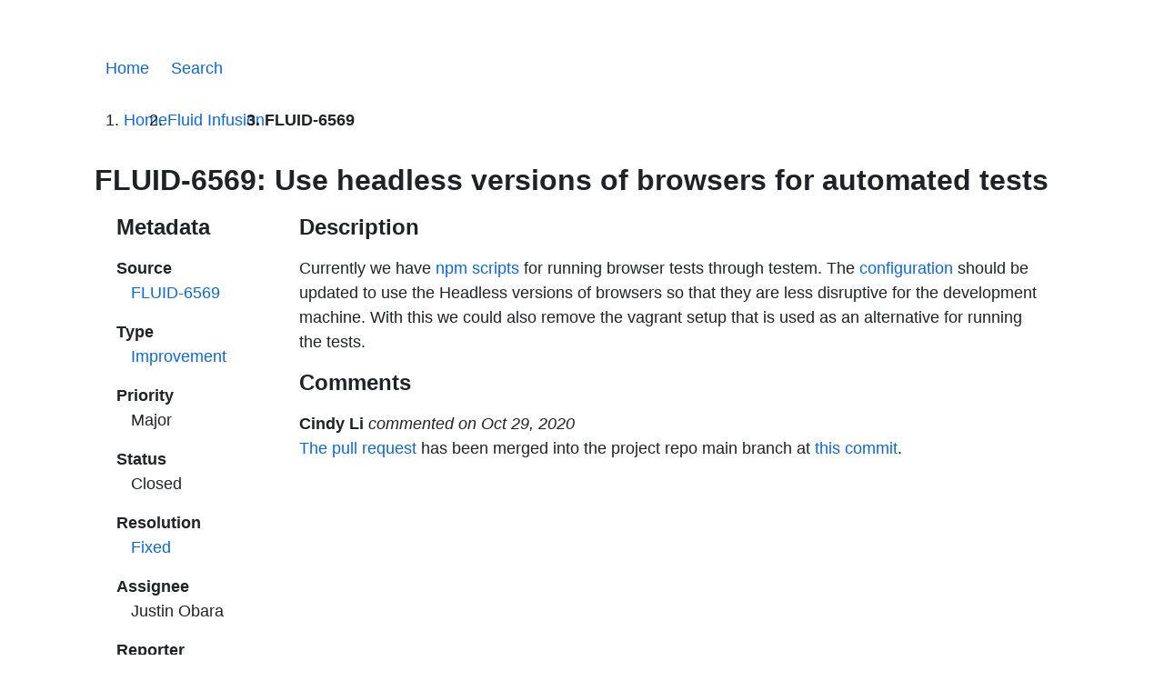

--- FILE ---
content_type: text/html; charset=UTF-8
request_url: https://issues.fluidproject.org/browse/FLUID-6569
body_size: 1421
content:
<!DOCTYPE html>
<html lang="en" dir="ltr" data-color-scheme="light">
    <head>
        <title> FLUID-6569  | Fluid Project Issues Archive</title>

        <meta content="text/html; charset=utf-8" http-equiv="Content-Type">
        <meta content="width=device-width, initial-scale=1.0" name="viewport">
        <meta name="description" content="Archive of Fluid Project issues from the JIRA issue tracker">
        <meta property="og:title" content=" FLUID-6569 |  Fluid Project Issues Archive">
        <meta property="og:description" content="Archive of Fluid Project issues">
        <meta property="og:locale" content="en">
        <meta property="og:type" content="website">
        <meta property="og:url" content="https://issues.fluidproject.org/browse/FLUID-6569/">
        <link rel="canonical" href="https://issues.fluidproject.org/browse/FLUID-6569/">


        <link rel="stylesheet" href="/assets/styles/style.css">

        
<script type="module" src="/assets/scripts/relative-time/bundle.js"></script>

    </head>
    <body class="page-issue">
        <header class="mt-3">
            <a class="skip-link" href="#main">Skip to Content</a>
            <nav aria-label="main menu">
                <menu>
                    <li><a rel="home" href="/">Home</a></li>
                    <li><a href="/search/">Search</a></li>
                </menu>
            </nav>
            
        <nav aria-label="breadcrumbs">
            <ol>
                <li><a rel="home" href="/">Home</a></li>
                <li><a href="/projects/FLUID" data-pagefind-filter="project">Fluid Infusion</a></li>
                <li><a href="/browse/FLUID-6569/">FLUID-6569</a></li>
            </ol>
        </nav>
        <h1>FLUID-6569: Use headless versions of browsers for automated tests</h1>

        </header>
        <main id="main">
            
    <div id="content" class="content with-sidebar">
        <div class="spacing-y-1 bg-default">
            <h2>Metadata</h2>
            <dl>
                <div>
                    <dt>Source</dt>
                    <dd><a href="https://fluidproject.atlassian.net/browse/FLUID-6569">FLUID-6569</a></dd>
                </div>
                <div>
                    <dt>Type</dt>
                    <dd>
                        <a href="/projects/FLUID/?type=Improvement">Improvement</a>
                    </dd>
                </div>
                <div>
                    <dt>Priority</dt>
                    <dd>Major</dd>
                </div>
                <div>
                    <dt>Status</dt>
                    <dd>Closed</dd>
                </div>
                <div>
                    <dt>Resolution</dt>
                    <dd>
                            <a href="/projects/FLUID/?resolution=Fixed">Fixed</a>
                        
                    </dd>
                </div>
                <div>
                    <dt>Assignee</dt>
                    <dd>Justin Obara</dd>
                </div>
                <div>
                    <dt>Reporter</dt>
                    <dd>
                        <a href="/projects/FLUID/?reporter=Justin%20Obara">Justin Obara</a>
                    </dd>
                </div>
                <div>
                    <dt>Created</dt>
                    <dd><relative-time datetime="2020-10-29T15:26:54.025-0400" prefix="">2020-10-29T15:26:54.025-0400</relative-time></dd>
                </div>
                <div>
                    <dt>Updated</dt>
                    <dd><relative-time datetime="2020-10-29T16:44:45.994-0400" prefix="">2020-10-29T16:44:45.994-0400</relative-time></dd>
                </div>
                <div>
                    <dt>Versions</dt>
                    <dd>
                        
                        N/A
                        
                    </dd>
                </div>
                <div>
                    <dt>Fixed Versions</dt>
                    <dd>
                        
                        N/A
                        
                    </dd>
                </div>
                <div>
                    <dt>Component</dt>
                    <dd>
                        
                        <ol role="list">
                            
                            <li>Testing Infrastructure</li>
                            
                        </ol>
                        
                    </dd>
                </div>
            </dl>
        </div>

        <div>
            <div class="spacing-y-1">
                <h2>Description</h2>
                <p>Currently we have <a href="https://github.com/fluid-project/infusion/blob/b9514a159fb036824729cf8b3736132e2b395304/package.json#L24-L32">npm scripts</a> for running browser tests through testem. The <a href="https://github.com/fluid-project/infusion/blob/b9514a159fb036824729cf8b3736132e2b395304/tests/testem.js#L28">configuration</a> should be updated to use the Headless versions of browsers so that they are less disruptive for the development machine. With this we could also remove the vagrant setup that is used as an alternative for running the tests.</p>

            </div>
            
            
            
            
            <div class="spacing-y-1">
                <h2>Comments</h2>
                <ul class="spacing-y-2" role="list">
                    
                    <li id="comment-25414">
                        <p class="mb-0"><b>Cindy Li</b> <i>commented <relative-time datetime="2020-10-29T16:44:42.523-0400">2020-10-29T16:44:42.523-0400</relative-time></i></p>
                        <p><a href="https://github.com/fluid-project/infusion/pull/1029#pullrequestreview-520065089">The pull request</a> has been merged into the project repo main branch at <a href="https://github.com/fluid-project/infusion/commit/2d029def47ab4ed3f0073bb5e8748b1a534d19d9">this commit</a>.</p>

                    </li>
                    
                </ul>
            </div>
            
        </div>
    </div>

        </main>
        <footer>
            
<nav aria-labelledby="pagination">
    <h2 class="visually-hidden">pagination</h2>
    <p class="flex">
        
        
        <a class="mx-1" href="/browse/FLUID-6568/"><span class="aria-hidden">←</span> Previous: FLUID-6568</a>
        <a class="mx-1" href="/browse/FLUID-6570/">Next: FLUID-6570 <span class="aria-hidden">→</span></a>
    </p>
</nav>

        </footer>
    </body>
</html>

--- FILE ---
content_type: text/css; charset=UTF-8
request_url: https://issues.fluidproject.org/assets/styles/style.css
body_size: 3797
content:
:root{--ft:-apple-system, BlinkMacSystemFont, "Segoe UI", "Noto Sans", Helvetica, Arial, sans-serif, "Apple Color Emoji", "Segoe UI Emoji";--ft-mono:ui-monospace, SFMono-Regular, SF Mono, Menlo, Consolas, Liberation Mono, monospace;--ft-size:18px;--ly-header-size:3.5rem;--ly-aside-size-small:2.5rem;--ly-brand:#e6edf3;--ly-bg-brand:#010409;--light-default:#1f2328;--light-subtle:#1f2328;--light-contrast:#e6edf3;--light-muted:#656d76;--light-accent:#0969da;--light-active:#8250df;--light-variant:#bf3989;--light-success:#1a7f37;--light-attention:#9a6700;--light-severe:#bc4c00;--light-danger:#d1242f;--dark-default:#e6edf3;--dark-subtle:#e6edf3;--dark-contrast:#1f2328;--dark-muted:#848d97;--dark-accent:#4493f8;--dark-active:#a371f7;--dark-variant:#db61a2;--dark-success:#3fb950;--dark-attention:#d29922;--dark-severe:#db6d28;--dark-danger:#f85149;--light-bg-default:#ffffff;--light-bg-subtle:#d0d7de;--light-bg-contrast:#24292f;--light-bg-muted:#f6f8fa;--light-bg-accent:#ddf4ff;--light-bg-active:#fbefff;--light-bg-variant:#ffeff7;--light-bg-success:#dafbe1;--light-bg-attention:#fff8c5;--light-bg-severe:#fff1e5;--light-bg-danger:#ffebe9;--dark-bg-default:#0d1117;--dark-bg-subtle:#30363d;--dark-bg-contrast:#6e7681;--dark-bg-muted:#161b22;--dark-bg-accent:#121d2f;--dark-bg-active:#231f39;--dark-bg-variant:#221926;--dark-bg-success:#12261e;--dark-bg-attention:#272115;--dark-bg-severe:#221a19;--dark-bg-danger:#25171c;--light-backdrop:#8c959f33;--light-bd-muted:#d0d7deb3;--dark-bd-muted:#30363db3;--dark-backdrop:#161b2266;--bd-radius:6px;--tr-duration:.2s;--ct-width:1024px}:root,[data-color-scheme=light]{--default:var(--light-default);--subtle:var(--light-subtle);--contrast:var(--light-contrast);--muted:var(--light-muted);--accent:var(--light-accent);--active:var(--light-active);--variant:var(--light-variant);--success:var(--light-success);--attention:var(--light-attention);--severe:var(--light-severe);--danger:var(--light-danger);--bg-default:var(--light-bg-default);--bg-subtle:var(--light-bg-subtle);--bg-contrast:var(--light-bg-contrast);--bg-muted:var(--light-bg-muted);--bg-accent:var(--light-bg-accent);--bg-active:var(--light-bg-active);--bg-variant:var(--light-bg-variant);--bg-success:var(--light-bg-success);--bg-attention:var(--light-bg-attention);--bg-severe:var(--light-bg-severe);--bg-danger:var(--light-bg-danger);--bd-muted:var(--light-bd-muted);--backdrop:var(--light-backdrop)}@media (prefers-color-scheme:dark){:root:not([data-color-scheme=light]){--default:var(--dark-default);--subtle:var(--dark-subtle);--contrast:var(--dark-contrast);--muted:var(--dark-muted);--accent:var(--dark-accent);--active:var(--dark-active);--variant:var(--dark-variant);--success:var(--dark-success);--attention:var(--dark-attention);--severe:var(--dark-severe);--danger:var(--dark-danger);--bg-default:var(--dark-bg-default);--bg-subtle:var(--dark-bg-subtle);--bg-contrast:var(--dark-bg-contrast);--bg-muted:var(--dark-bg-muted);--bg-accent:var(--dark-bg-accent);--bg-active:var(--dark-bg-active);--bg-variant:var(--dark-bg-variant);--bg-success:var(--dark-bg-success);--bg-attention:var(--dark-bg-attention);--bg-severe:var(--dark-bg-severe);--bg-danger:var(--dark-bg-danger);--bd-muted:var(--dark-bd-muted);--backdrop:var(--dark-backdrop)}}:root{--shadow:0px 0px 0px 1px var(--bg-subtle), 0px 6px 12px -3px var(--backdrop), 0px 6px 18px 0px var(--backdrop);--shadow-r:6px 0px 18px 0px var(--backdrop);--shadow-l:-6px 0px 18px 0px var(--backdrop);--light:var(--dark-default);--dark:var(--light-default)}menu>li:hover>menu{display:block;opacity:1}a,summary{color:var(--accent)}a{text-decoration:inherit}a:hover,summary:hover{text-decoration:underline}a:active:hover,mark{color:var(--active)}mark{padding:0 .25rem;background:var(--bg-active)}summary{display:list-item;border-radius:calc(var(--bd-radius) - 1px) calc(var(--bd-radius) - 1px)0 0;cursor:pointer;-webkit-user-select:none;-moz-user-select:none;user-select:none}summary>:is(h1,h2){display:inline}code{border-radius:var(--bd-radius);padding:.2rem .4rem;margin:0;background:var(--bg-muted);font-family:var(--ft-mono);font-size:85%;font-style:inherit;white-space:break-spaces}p,pre{margin:0 auto 1rem}p img{vertical-align:middle}label,pre{position:relative}pre{font-size:.85rem;line-height:1.45;-webkit-text-size-adjust:100%}pre>code{overflow:visible;padding:0;border-radius:0;background:0 0;font-size:inherit}fieldset,form,pre{border-radius:var(--bd-radius)}form,pre{overflow:auto;padding:1rem;background:var(--bg-muted)}form{margin:0 auto 1rem}form code,menu>li>menu>li:hover{background:var(--bg-subtle)}fieldset{padding:.5rem 1rem;border:2px solid var(--bd-muted);margin-bottom:1rem}legend{padding:0 .5rem;font-weight:600}label{display:table;margin:0 0 1rem}label:has(>:is(input,button)){cursor:pointer}label:has(>:is(input,select,button):disabled){color:var(--muted);cursor:not-allowed}label:has(>:is(input,select):required)::before{position:absolute;left:-.6rem;color:var(--danger);content:"*"}label:has(>textarea){display:block}button,input,select{display:block;box-sizing:border-box;border:1px solid var(--bd-muted);border-radius:var(--bd-radius);margin-top:.25rem;background:var(--bg-default);color:inherit;cursor:pointer;font-family:inherit;font-size:inherit;line-height:1.5;transition:border-color var(--tr-duration)}input{width:100%;-webkit-appearance:none;-moz-appearance:none;appearance:none}select{width:100%;padding:.35rem .5rem;text-transform:none}input:not(:disabled):hover{border-color:var(--accent)}input:not([type=radio],[type=checkbox]){position:relative;min-height:1.5rem;padding:.25rem .5rem}button,input:is([type=image]){display:inline-block;padding:.25rem .75rem;margin:.25rem .125rem;background:0 0;color:var(--accent);text-transform:none;transition:background var(--tr-duration),color var(--tr-duration),filter var(--tr-duration)}input:is([type=image]){padding:.25rem}button[type]:not([type=button]){border-color:currentColor}h1,h2{border-bottom:1px solid transparent;margin:0 0 1rem;line-height:1.25}h1{font-size:2rem}h2{font-size:1.5rem}:is(h1,h2)[id]>a{position:relative;color:inherit}:is(h1,h2)[id]>a:hover{text-decoration:none}:is(h1,h2)[id]>a:hover::before{position:absolute;top:.125rem;right:calc(100% + .25rem);color:var(--muted);content:"#"}:is(h1,h2)[id]:has(>a:hover){border-color:currentColor}dl,ol,ul{padding-left:2rem;margin:0 0 1rem}li>:is(ul,ol,dl){margin:0}dl,dt,menu{padding:0}dt{margin:1rem 0 0;font-weight:600}dd{padding:0 1rem;margin:0 0 1rem}img,menu>li:hover{border-radius:var(--bd-radius)}img{max-width:100%;margin:auto}menu{display:flex;flex-direction:column;list-style:none}menu>li{position:relative;flex-shrink:0;padding:.375rem .5rem;margin:.5rem .25rem;cursor:pointer}menu>li:hover{background-color:var(--bg-muted);color:var(--default);transition:background-color var(--tr-duration),color var(--tr-duration)}menu>li>:is(a,a:hover){color:inherit;text-decoration:underline}@media (min-width:544px){menu{flex-direction:row;flex-wrap:wrap;border-bottom:1px solid var(--bd-muted)}}menu>li:has(>menu)::after{content:"▾"}menu>li>menu{position:absolute;z-index:100;top:100%;left:0;display:none;width:-moz-max-content;width:max-content;flex-direction:column;padding:.5rem;border:1px solid var(--bd-muted);border-radius:var(--bd-radius);margin:0;background:var(--bg-muted);color:var(--default);opacity:.25;transition:opacity var(--tr-duration)}menu>li>menu>li{max-width:70vw;margin:0}menu>li>menu>li>menu{top:100%}@media (min-width:544px){menu>li>menu>li>menu{top:0;left:100%}}nav{display:flex;margin:0 0 1rem}nav>menu{border-bottom:none;margin:0}nav :is(ul,ol){padding:0 0 0 1rem;margin:0;list-style:none}nav>:is(ul,ol){padding-left:0}nav>ol{display:flex;flex-wrap:wrap}nav>ol>li:not(:last-child):has(>a)::after{display:inline-block;margin:0 .25rem;color:var(--default);content:"/"}nav>ol>li:last-child{color:var(--default);font-weight:600}nav>ol>li:last-child>a{color:inherit}nav ul{position:relative;overflow:hidden;padding:0;color:var(--muted)}nav ul>li{position:relative;padding-left:1.25rem;border-left:1px solid transparent}nav ul>li:hover{border-color:var(--accent)}nav ul>li::after,nav ul>li::before{position:absolute;left:0;content:""}nav ul>li::before{top:.75rem;width:1rem;height:0;border-top:1px solid var(--bg-subtle)}nav ul>li::after{top:-.75rem;width:0;height:100%;border-left:1px solid var(--bg-subtle)}nav>ul>li::after{top:.75rem}nav>ul>li:last-child::after{display:none}body{max-width:var(--ct-width);padding:0 1.5rem;margin:0 auto;font-family:var(--ft);font-size:var(--ft-size);line-height:1.5}[data-color-scheme],body{background:var(--bg-default);color:var(--default)}header,main{margin:0 0 1rem}body>footer:last-child,body>header:first-child{margin-right:-1.5rem;margin-left:-1.5rem}footer{text-align:right}b{font-weight:700}i{font-style:italic}table{display:block;max-width:100%;margin:0 auto 1rem;border-collapse:collapse;border-spacing:0;inline-size:-moz-fit-content;inline-size:fit-content;overflow-x:auto}caption{margin-top:.5rem;caption-side:bottom;color:var(--muted)}td,th{padding:.375rem .8125rem;border:1px solid var(--bd-muted)}th{border-color:var(--bg-contrast);background:var(--bg-subtle);font-weight:700;text-align:center}button,code,dd,dt,h1,h2,legend,li,p{-webkit-hyphens:auto;hyphens:auto;word-break:break-word}::-webkit-scrollbar{width:.5rem;height:.5rem;background-color:transparent}::-webkit-scrollbar-thumb{border-radius:var(--bd-radius);background-color:var(--muted)}input:not([type=radio],[type=checkbox],[type=range],[type=submit],[type=image]):user-invalid,select:user-invalid{border:1px solid var(--danger)}input:not([type=radio],[type=checkbox],[type=range],[type=submit],[type=image]):user-valid,select:user-valid{border:1px solid var(--success)}:root,[data-color-scheme=light]{--comment:#57606a;--function:#6639ba;--language:#0550ae;--string:#0a307b;--keyword:#cf2248;--html:#0550ae;--section:#0349b4;--bullet:#953800}@media (prefers-color-scheme:dark){:root:not([data-color-scheme=light]){--comment:#8b949e;--function:#d2a8ff;--language:#79c0ff;--string:#a5d6ff;--keyword:#ff7b72;--html:#7ee787;--section:#409eff;--bullet:#ffa657}}.hljs-string{color:var(--string)}.bg-default{background-color:var(--bg-default)}.block{display:block}.flex{display:flex}.width{width:100%}.mx-1{margin-right:1rem;margin-left:1rem}.mt-3{margin-top:3rem}.mb-0{margin-bottom:0}.mb-1{margin-bottom:1rem}.spacing-y-1>*+*{margin-top:1rem}.spacing-y-2>*+*{margin-top:2rem}[role=list]{list-style-type:none;padding-inline-start:0}caption.top{caption-side:top}menu>li>:is(a[aria-current=page]){font-weight:700;text-decoration:none}.content img{height:auto;max-width:100%}.skip-link{position:absolute;display:inline-block;padding:.375rem .75rem;line-height:1;font-size:1.25rem;background-color:#fff;transform:translateY(0);top:.5rem;left:.5rem}.skip-link:not(:focus){transform:translateY(-5rem)}.visually-hidden{border:0;clip-path:inset(50%);height:1px;margin:-1px;overflow:hidden;padding:0;position:absolute;width:1px;word-wrap:normal!important}.with-sidebar{display:flex;flex-wrap:wrap;gap:1.5rem}.with-sidebar>:first-child{flex-grow:1}.with-sidebar>:last-child{flex-basis:0;flex-grow:999;min-inline-size:50%}:not(:is(dialog,article,body)>header:first-child)>:is(h1,h2){border-color:var(--bd-muted)}:not(hgroup,blockquote,header)>:is(h1,h2,h3,h4,h5,h6):first-child{margin-top:1.5rem}input:is([type=radio],[type=checkbox]),input[type=checkbox]::before{display:inline-block;width:1rem;height:1rem;margin:0 .25rem;vertical-align:middle}input[type=checkbox]{border-radius:0}input[type=checkbox]+label{display:inline;vertical-align:middle}input[type=checkbox]:checked{border-color:var(--accent);background:var(--accent)}input[type=checkbox]:checked::before{position:absolute;margin:0;background:var(--light);content:"";-webkit-mask:center center/75%no-repeat;mask:center center/75%no-repeat;-webkit-mask-image:url([data-uri]);mask-image:url([data-uri])}.pagefind-ui__form>*+*,.pagefind-ui__results>*+*{margin-top:1rem}.pagefind-ui__filter-group-label{text-transform:capitalize}.pagefind-ui__result-title{margin-bottom:.5rem}.pagefind-ui__result-excerpt{font-style:italic}.pagefind-ui__result-excerpt::after,.pagefind-ui__result-excerpt::before{content:"…"}